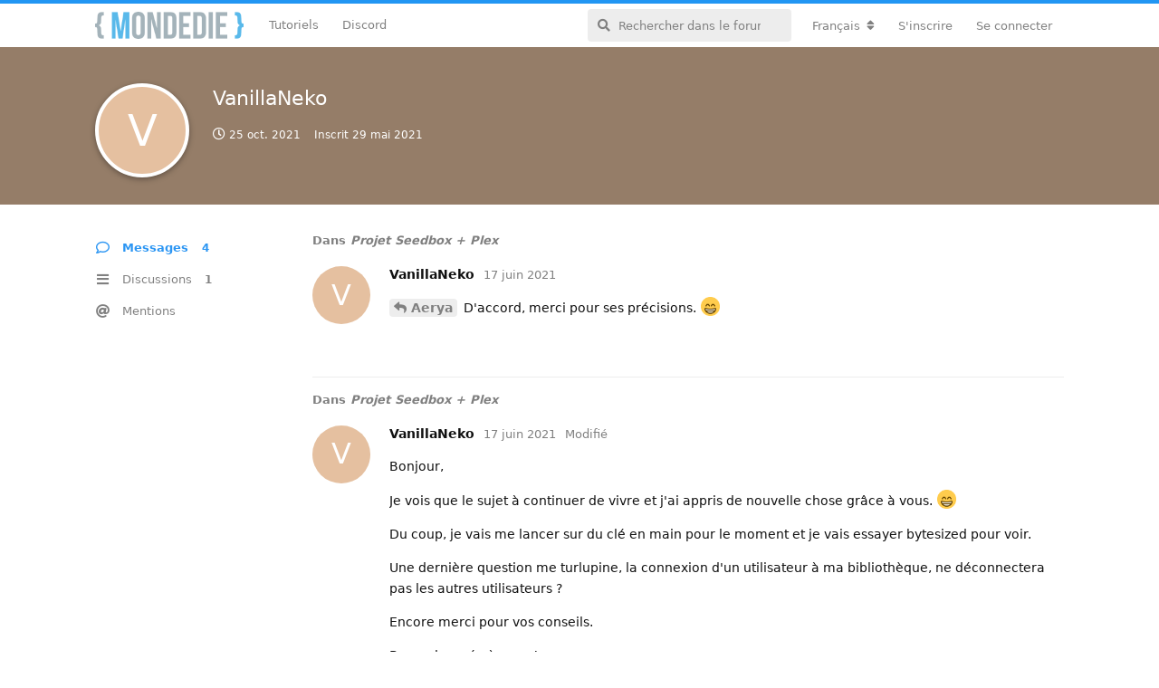

--- FILE ---
content_type: text/html; charset=utf-8
request_url: https://www.google.com/recaptcha/api2/aframe
body_size: 249
content:
<!DOCTYPE HTML><html><head><meta http-equiv="content-type" content="text/html; charset=UTF-8"></head><body><script nonce="4jYyku5E5Vfok0MgyahE9g">/** Anti-fraud and anti-abuse applications only. See google.com/recaptcha */ try{var clients={'sodar':'https://pagead2.googlesyndication.com/pagead/sodar?'};window.addEventListener("message",function(a){try{if(a.source===window.parent){var b=JSON.parse(a.data);var c=clients[b['id']];if(c){var d=document.createElement('img');d.src=c+b['params']+'&rc='+(localStorage.getItem("rc::a")?sessionStorage.getItem("rc::b"):"");window.document.body.appendChild(d);sessionStorage.setItem("rc::e",parseInt(sessionStorage.getItem("rc::e")||0)+1);localStorage.setItem("rc::h",'1768780978852');}}}catch(b){}});window.parent.postMessage("_grecaptcha_ready", "*");}catch(b){}</script></body></html>